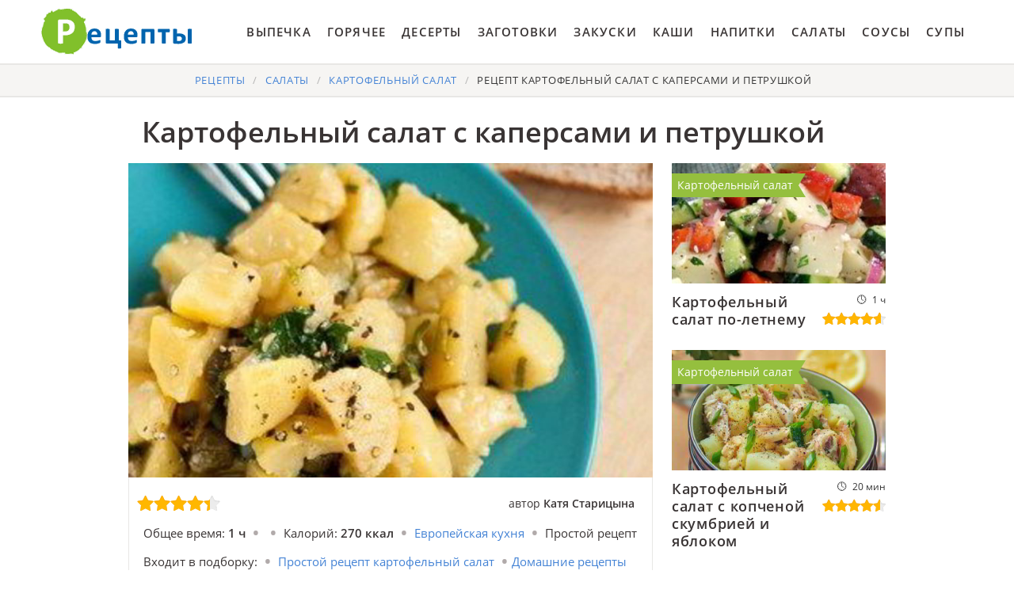

--- FILE ---
content_type: text/html; charset=UTF-8
request_url: https://cookierookie.ru/salaty/kartofelny-salat/kartofelny-salat-s-kapersami-i-petrushkoi
body_size: 6841
content:
<!DOCTYPE html><html lang="ru" class="has-navbar-fixed-top"><head> <meta charset="UTF-8"> <title>Блюдо Улёт! Картофельный Салат с Каперсами и Петрушкой Пошаговый Рецепт с Фото</title> <meta name="description" content="Рецепт улёт! Пошаговый рецепт картофельный салат с каперсами и петрушкой с фото. Ингредиенты на : Картофель 500 г ∗ Каперсы 3 столовые ложки ∗ Белый винный уксус 3 столовые ложки ∗ Рубленая петрушка 1/2 стак. ∗ Оливковое масло extra virgin 4 столовые ложки ∗ Крупная соль по вкусу ∗ Свежемолотый черный перец по вкусу"> <meta http-equiv="X-UA-Compatible" content="IE=edge"> <meta name="viewport" content="width=device-width, initial-scale=1"> <link rel="icon" type="image/png" sizes="96x96" href="/favicon-96x96.png"> <link rel="apple-touch-icon" sizes="180x180" href="/apple-icon-180x180.png"> <link rel="icon" type="image/png" sizes="192x192" href="/android-icon-192x192.png"> <link rel="manifest" href="/manifest.json"> <meta name="msapplication-TileColor" content="#ffffff"> <meta name="msapplication-TileImage" content="/ms-icon-144x144.png"> <meta name="theme-color" content="#ffffff"> <meta property="og:title" content="Блюдо Улёт! Картофельный Салат с Каперсами и Петрушкой Пошаговый Рецепт с Фото"> <meta property="og:type" content="website"> <meta property="og:site_name" content="cookierookie.ru"> <meta property="og:url" content="https://cookierookie.ru/salaty/kartofelny-salat/kartofelny-salat-s-kapersami-i-petrushkoi"> <meta property="og:description" content="Рецепт улёт! Пошаговый рецепт картофельный салат с каперсами и петрушкой с фото. Ингредиенты на : Картофель 500 г ∗ Каперсы 3 столовые ложки ∗ Белый винный уксус 3 столовые ложки ∗ Рубленая петрушка 1/2 стак. ∗ Оливковое масло extra virgin 4 столовые ложки ∗ Крупная соль по вкусу ∗ Свежемолотый черный перец по вкусу"> <meta property="og:image" content="https://cookierookie.ru/salaty/kartofelny-salat/kartofelny-salat-s-kapersami-i-petrushkoi/kartofelny-salat-s-kapersami-i-petrushkoi-ready0-w1200h630.jpg"> <meta name="twitter:card" content="summary_large_image"> <meta name="twitter:url" content="https://cookierookie.ru/salaty/kartofelny-salat/kartofelny-salat-s-kapersami-i-petrushkoi"> <meta name="twitter:title" content="Блюдо Улёт! Картофельный Салат с Каперсами и Петрушкой Пошаговый Рецепт с Фото"> <meta name="twitter:description" content="Рецепт улёт! Пошаговый рецепт картофельный салат с каперсами и петрушкой с фото. Ингредиенты на : Картофель 500 г ∗ Каперсы 3 столовые ложки ∗ Белый винный уксус 3 столовые ложки ∗ Рубленая петрушка 1/2 стак. ∗ Оливковое масло extra virgin 4 столовые"> <meta name="twitter:image" content="https://cookierookie.ru/salaty/kartofelny-salat/kartofelny-salat-s-kapersami-i-petrushkoi/kartofelny-salat-s-kapersami-i-petrushkoi-ready0-w1200h630.jpg"> <link rel="dns-prefetch" href="//fonts.googleapis.com"> <link rel="dns-prefetch" href="//fonts.gstatic.com"> <link rel="dns-prefetch" href="//www.youtube.com"> <link rel="dns-prefetch" href="//counter.yadro.ru"> <link rel="dns-prefetch" href="//yastatic.net"> <link rel="dns-prefetch" href="//pagead2.googlesyndication.com"> <link rel="dns-prefetch" href="https://cdn.kulnr.ru"> <link rel="preconnect" href="https://cdn.kulnr.ru"> <link rel="stylesheet" type="text/css" href="/styles.css"> <link rel="canonical" href="https://cookierookie.ru/salaty/kartofelny-salat/kartofelny-salat-s-kapersami-i-petrushkoi"></head><body><nav class="navbar is-fixed-top" role="navigation" aria-label="main navigation"> <div class="container"> <div class="navbar-brand"> <a class="navbar-item logo" href="/" title="На Главную">Вкусные рецепты на скорую руку</a> <a role="button" class="navbar-burger burger" aria-label="menu" aria-expanded="false" data-target="navbarBasicExample"> <span aria-hidden="true"></span> <span aria-hidden="true"></span> <span aria-hidden="true"></span> </a> </div> <div id="navbarBasicExample" class="navbar-menu"> <div class="navbar-end"> <a class="navbar-item" href="/vypechka" title="Перейти в Раздел «Выпечка»">Выпечка</a> <a class="navbar-item" href="/goryachee" title="Перейти в Раздел «Горячее»">Горячее</a> <a class="navbar-item" href="/deserty" title="Перейти в Раздел «Десерты»">Десерты</a> <a class="navbar-item" href="/zagotovki" title="Перейти в Раздел «Заготовки»">Заготовки</a> <a class="navbar-item" href="/zakuski" title="Перейти в Раздел «Закуски»">Закуски</a> <a class="navbar-item" href="/kashi" title="Перейти в Раздел «Каши»">Каши</a> <a class="navbar-item" href="/napitki" title="Перейти в Раздел «Напитки»">Напитки</a> <a class="navbar-item" href="/salaty" title="Перейти в Раздел «Салаты»">Салаты</a> <a class="navbar-item" href="/sousy" title="Перейти в Раздел «Соусы»">Соусы</a> <a class="navbar-item" href="/supy" title="Перейти в Раздел «Супы»">Супы</a> </div> </div> </div></nav><section class="section"> <div class="container"> <nav class="breadcrumb is-centered" aria-label="breadcrumbs"> <ul itemscope itemtype="http://schema.org/BreadcrumbList"> <li itemprop="itemListElement" itemscope itemtype="http://schema.org/ListItem"> <a href="/" title="Перейти на Главную" itemprop="item"> <span itemprop="name">Рецепты</span> </a> <meta itemprop="position" content="1"> </li> <li itemprop="itemListElement" itemscope itemtype="http://schema.org/ListItem"> <a href="/salaty" itemprop="item" title="Салаты"> <span itemprop="name">Салаты</span> </a> <meta itemprop="position" content="2"> </li> <li itemprop="itemListElement" itemscope itemtype="http://schema.org/ListItem"> <a href="/salaty/kartofelny-salat" itemprop="item" title="Картофельный салат"> <span itemprop="name">Картофельный салат</span> </a> <meta itemprop="position" content="3"> </li> <li class="is-active" itemprop="itemListElement" itemscope itemtype="http://schema.org/ListItem"> <a href="#" aria-current="page" itemprop="item"> <span itemprop="name">Рецепт картофельный салат с каперсами и петрушкой</span> </a> <meta itemprop="position" content="4"> </li> </ul> </nav> <h1 class="is-title-single"> Картофельный салат с каперсами и петрушкой </h1> <div class="columns is-multiline"> <div class="column is-1 is-hidden-touch"></div> <div class="column"> <figure class="image is-5by3"> <img class="lozad" src="/zero.png" data-src="/salaty/kartofelny-salat/kartofelny-salat-s-kapersami-i-petrushkoi/kartofelny-salat-s-kapersami-i-petrushkoi-ready0-w774h464.jpg" alt="Рецепт картофельный салат с каперсами и петрушкой"> </figure> <div class="is-infos-wrap"> <ul class="is-infos-bar"> <li> <div class="is-rating-big fl" title="Рейтинг рецепта 4.4 из 5"> <i style="width:88%"></i> </div> </li> <li class="comments-count"> <a href="#comments"></a> </li> <li class="author-link"> автор <b class="is-user-link">Катя Старицына</b> </li> </ul> <ul class="is-infos"> <li> Общее время: <b> 1 ч</b> </li> <li> <b> </b> </li> <li> Калорий: <b> 270 ккал</b> </li> <li> <a href="/evropeiskaya-kukhnya">Европейская кухня</a> </li> <li> Простой рецепт </li> </ul> <ul class="is-infos"> <li>Входит в подборку:</li> <li> <a href="/salaty/kartofelny-salat">Простой рецепт картофельный салат</a> </li> <li><a href="/domashnie-retsepty" title="Входит в коллекцию рецептов «Домашние рецепты»">Домашние рецепты</a></li> <li><a href="/salaty/party-salat-s-kartoshkoi" title="Входит в коллекцию рецептов «Салат с картошкой»">Салат с картошкой</a></li> </ul> </div> <div class="preview"> <p><a href="/salaty/kartofelny-salat/kartofelny-salat">Рецепт картофельный салат</a> уже публиковали, он чем-то похож на Картофельный салат с каперсами и петрушкой.</p> </div> <div id="mejoyave-sesidokafiwusebi"> <script> !(function(w,m){(w[m]||(w[m]=[]))&&w[m].push( {id:'mejoyave-sesidokafiwusebi',block:'127720', site_id:'23421'} );})(window, 'mtzBlocks'); </script> </div> </div> <div class="column is-3"> <div class="columns is-multiline"> <div class="column is-full"> <a href="/salaty/kartofelny-salat/kartofelny-salat-po-letnemu"> <figure class="image is-16by9"> <img class="lozad" src="/zero.png" alt="Картофельный салат по-летнему" data-src="/salaty/kartofelny-salat/kartofelny-salat-po-letnemu/kartofelny-salat-po-letnemu-ready0-w318h179.jpg"> </figure> <p class="is-title-6">Картофельный салат по-летнему</p> <div class="is-rating-box"> <p class="is-time" title="Время Приготовления Рецепта 1 ч">1 ч</p> <p class="is-rating" title="Рейтинг рецепта 4.6 из 5"><i style="width:92%"></i></p> </div> </a> <a class="is-parent" href="/salaty/kartofelny-salat" title="Рецепты Картофельный салат">Картофельный салат</a> </div> <div class="column is-full"> <a href="/salaty/kartofelny-salat/kartofelny-salat-s-kopchenoi-skumbriei-i-yablokom"> <figure class="image is-16by9"> <img class="lozad" src="/zero.png" alt="Картофельный салат с копченой скумбрией и яблоком" data-src="/salaty/kartofelny-salat/kartofelny-salat-s-kopchenoi-skumbriei-i-yablokom/kartofelny-salat-s-kopchenoi-skumbriei-i-yablokom-ready0-w318h179.jpg"> </figure> <p class="is-title-6">Картофельный салат с копченой скумбрией и яблоком</p> <div class="is-rating-box"> <p class="is-time" title="Время Приготовления Рецепта 20 мин">20 мин</p> <p class="is-rating" title="Рейтинг рецепта 4.55 из 5"><i style="width:91%"></i></p> </div> </a> <a class="is-parent" href="/salaty/kartofelny-salat" title="Рецепты Картофельный салат">Картофельный салат</a> </div> </div> <div id="muxab-opiguhawozajotuzeze"> <script> !(function(w,m){(w[m]||(w[m]=[]))&&w[m].push( {id:'muxab-opiguhawozajotuzeze',block:'127719', site_id:'23421'} );})(window, 'mtzBlocks'); </script> </div> </div> <div class="column is-1 is-hidden-touch"></div> </div> <div class="columns is-multiline"> <div class="column is-1 is-hidden-touch"></div> <div class="column"> <div class="columns is-multiline is-variable is-8 is-recipe"> <div class="column is-1"> <div class="ya-share2 ta-c fixed-bottom-mobile" data-services="collections,vkontakte,facebook,odnoklassniki,moimir,twitter"></div> </div> <div class="column is-4"> <h2 class="is-title-detail">Ингредиенты:</h2> <ul class="is-ingredients"> <li>Картофель 500 г</li> <li>Каперсы 3 столовые ложки</li> <li>Белый винный уксус 3 столовые ложки</li> <li>Рубленая петрушка 1/2 стак.</li> <li>Оливковое масло extra virgin 4 столовые ложки</li> <li>Крупная соль по вкусу</li> <li>Свежемолотый черный перец по вкусу</li> </ul> <p class="is-title-medium">Оборудование:</p> <p class="subtitle is-6">Нож шефский</p> <p class="is-title-medium">Вегетарианство:</p> <p class="subtitle is-6">Постные рецепты</p> </div> <div class="column is-recipe-steps"> <h2 class="is-title-detail">Как приготовить</h2> <ol class="is-steps"> <li> <p>Порежьте картофель средними кусочками, не очищая (лучше, чтобы кожица была тонкая, как у молодого картофеля). Опустите в кипящую подсоленную воду и варите до готовности.</p> </li> <li> <p>Слейте воду и выложите картофель на противень. Сбрызните уксусом и посыпьте свежемолотым черным перцем. Оставьте на 5 минут.</p> </li> <li> <p>Затем, в большой миске смешайте картофель, каперсы и петрушку. Заправьте оливковым маслом. Посолите и поперчите по вкусу.</p> </li> </ol> </div> </div> <div class="is-note"> <p>Буду пробовать приготовить <a href="/salaty/kartofelny-salat/salat-kartofelny">салат картофельный</a>. Рекомендую посмотреть и попробовать приготовить.</p> <div id="piwirax-atididejoxoximute"> <script> !(function(w,m){(w[m]||(w[m]=[]))&&w[m].push( {id:'piwirax-atididejoxoximute',block:'127715', site_id:'23421'} );})(window, 'mtzBlocks'); </script> </div> </div> <div class="columns is-comments" id="comments"> <div class="column is-1 is-hidden-touch"></div> <div class="column"> <h2 class="is-title-detail">Комментарии к рецепту</h2> <div class="columns is-mobile is-comments-title"> <div class="column"> <div class="is-rating-big" title="Рейтинг рецепта 4.4 из 5"> <i style="width:88%"></i> </div> </div> <div class="column is-narrow"> <div class="is-title-1">4.4 / 5</div> </div> </div> <div class="columns is-multiline"> <div class="column is-full is-comment"> <img class="lozad is-comment-ava" src="/zero.png" data-src="/inga/inga-w37h37.jpg" alt="inga"> <div class="is-comment-name">inga</div> <p class="is-comment-text">Ты просто кудесница. <br> А картофельный салат с каперсами и петрушкой — это очень вкусно. <br> У меня сестра, она ценитель всех новых моих блюд, и картофельный салат с каперсами и петрушкой очень похвалила.</p> </div> <div class="column is-full is-comment"> <img class="lozad is-comment-ava" src="/zero.png" data-src="/umionc/umionc-w37h37.jpg" alt="umionc"> <div class="is-comment-name">umionc</div> <p class="is-comment-text">Картофельный салат с каперсами и петрушкой для любителей очень вкусной еды! <br> ПРЕВОСХОДНО!</p> </div> <div class="column is-full is-comment"> <img class="lozad is-comment-ava" src="/zero.png" data-src="/liloun/liloun-w37h37.jpg" alt="liloun"> <div class="is-comment-name">liloun</div> <p class="is-comment-text">Прочитала, надо попробовать.</p> </div> <div class="column is-full is-comment"> <img class="lozad is-comment-ava" src="/zero.png" data-src="/umionc/umionc-w37h37.jpg" alt="umionc"> <div class="is-comment-name">umionc</div> <p class="is-comment-text">Вот сижу и думаю, а не приготовить ли мне <a href="/salaty/kartofelny-salat/shvabsky-kartofelny-salat">швабский картофельный салат</a>. Должно получиться вкусно!!!</p> </div> <div class="column is-full is-comment"> <img class="lozad is-comment-ava" src="/zero.png" data-src="/ksyusha-katrechka/ksyusha-katrechka-w37h37.jpg" alt="Ксюша Катречка"> <div class="is-comment-name">Ксюша Катречка</div> <p class="is-comment-text">Спасибо! <br> картофельный салат с каперсами и петрушкой теперь моё коронное блюдо, никого не оставляет равнодушным…;)))</p> </div> <div class="column is-full is-comment"> <img class="lozad is-comment-ava" src="/zero.png" data-src="/etligni/etligni-w37h37.jpg" alt="etligni"> <div class="is-comment-name">etligni</div> <p class="is-comment-text">Я еще не делала картофельный салат с каперсами и петрушкой, но обязательно попробую! <br> Думаю будет вкусно!!</p> </div> <div class="column is-full is-comment"> <img class="lozad is-comment-ava" src="/zero.png" data-src="/dashinskaya-88/dashinskaya-88-w37h37.jpg" alt="dashinskaya_88"> <div class="is-comment-name">dashinskaya_88</div> <p class="is-comment-text">Настя, спасибо огромное за рецепт! <br> Все оценили картофельный салат с каперсами и петрушкой. <br> Делала 2 раза. <br> Получилось очень вкусно!</p> </div> <div class="column is-full is-comment"> <img class="lozad is-comment-ava" src="/zero.png" data-src="/samuseva-71/samuseva-71-w37h37.jpg" alt="samuseva_71"> <div class="is-comment-name">samuseva_71</div> <p class="is-comment-text">А мне не очень понравилось такое сочетание вкусов, хоть я и люблю эксперименты с рецептами и не привязываюсь к одному вкусу.</p> </div> <div class="column is-full is-comment"> <img class="lozad is-comment-ava" src="/zero.png" data-src="/tomara85/tomara85-w37h37.jpg" alt="tomara85"> <div class="is-comment-name">tomara85</div> <p class="is-comment-text">Делала это блюдо не единожды!!! <br> Очень легко и просто!!!</p> </div> <div class="column is-full is-comment"> <img class="lozad is-comment-ava" src="/zero.png" data-src="/hisisiton/hisisiton-w37h37.jpg" alt="hisisiton"> <div class="is-comment-name">hisisiton</div> <p class="is-comment-text">Спасибо за рецепт, по ингредиентам сразу поняла, что вкусно. <br> Завтра у сестренки день рождения, хотим попробовать приготовить!</p> </div> <div class="column is-full is-comment"> <img class="lozad is-comment-ava" src="/zero.png" data-src="/violetta/violetta-w37h37.jpg" alt="violetta"> <div class="is-comment-name">violetta</div> <p class="is-comment-text">Сделала по вашему рецепту картофельный салат с каперсами и петрушкой, теперь с соседнего подъезда ходят к нам домой обедать)))) <br> Спасибо!</p> </div> </div> <div id="yejetamuzu-saxosulohazoju"> <script> !(function(w,m){(w[m]||(w[m]=[]))&&w[m].push( {id:'yejetamuzu-saxosulohazoju',block:'127721', site_id:'23421'} );})(window, 'mtzBlocks'); </script> </div> </div> <div class="column is-1 is-hidden-touch"></div> </div> </div> <div class="column is-3"> <div class="columns is-multiline"> <div class="column is-full"> <a href="/salaty/kartofelny-salat/salat-iz-kartofelya-s-rikottoi-kapersami-i-semgoi"> <figure class="image is-16by9"> <img class="lozad" src="/zero.png" alt="Салат из картофеля с рикоттой, каперсами и семгой" data-src="/salaty/kartofelny-salat/salat-iz-kartofelya-s-rikottoi-kapersami-i-semgoi/salat-iz-kartofelya-s-rikottoi-kapersami-i-semgoi-ready0-w318h179.jpg"> </figure> <p class="is-title-6">Салат из картофеля с рикоттой, каперсами и семгой</p> <div class="is-rating-box"> <p class="is-time" title="Время Приготовления Рецепта 25 мин">25 мин</p> <p class="is-rating" title="Рейтинг рецепта 3.8 из 5"><i style="width:76%"></i></p> </div> </a> <a class="is-parent" href="/salaty/kartofelny-salat" title="Рецепты Картофельный салат">Картофельный салат</a> </div> <div class="column is-full"> <a href="/salaty/kartofelny-salat/salat-iz-molodogo-kartofelya-s-kapersami-i-myatoi"> <figure class="image is-16by9"> <img class="lozad" src="/zero.png" alt="Салат из молодого картофеля с каперсами и мятой" data-src="/salaty/kartofelny-salat/salat-iz-molodogo-kartofelya-s-kapersami-i-myatoi/salat-iz-molodogo-kartofelya-s-kapersami-i-myatoi-ready0-w318h179.jpg"> </figure> <p class="is-title-6">Салат из молодого картофеля с каперсами и мятой</p> <div class="is-rating-box"> <p class="is-time" title="Время Приготовления Рецепта 1 ч 20 мин">1 ч 20 мин</p> <p class="is-rating" title="Рейтинг рецепта 4 из 5"><i style="width:80%"></i></p> </div> </a> <a class="is-parent" href="/salaty/kartofelny-salat" title="Рецепты Картофельный салат">Картофельный салат</a> </div> </div> </div> <div class="column is-1 is-hidden-touch"></div> </div> <div class="columns is-multiline mtb-3"> <div class="column is-3"> <a href="/salaty/kartofelny-salat/kartofelny-salat-klassichesky" title="Рецепт Картофельный салат Классический"> <figure class="image is-16by9"> <img class="lozad" src="/zero.png" alt="Картофельный салат Классический" data-src="/salaty/kartofelny-salat/kartofelny-salat-klassichesky/kartofelny-salat-klassichesky-ready0-w318h179.jpg"> </figure> <p class="is-title-6">Картофельный салат Классический</p> <div class="is-rating-box"> <p class="is-time" title="Время Приготовления Рецепта 35 мин">35 мин</p> <p class="is-rating" title="Рейтинг рецепта 4.7 из 5"><i style="width:94%"></i></p> </div> </a> <a class="is-parent" href="/salaty/kartofelny-salat" title="Рецепты Картофельный салат">Картофельный салат</a> </div> <div class="column is-3"> <a href="/salaty/kartofelny-salat/kartofelny-salat-s-kalmarami" title="Рецепт Картофельный салат с кальмарами"> <figure class="image is-16by9"> <img class="lozad" src="/zero.png" alt="Картофельный салат с кальмарами" data-src="/salaty/kartofelny-salat/kartofelny-salat-s-kalmarami/kartofelny-salat-s-kalmarami-ready0-w318h179.jpg"> </figure> <p class="is-title-6">Картофельный салат с кальмарами</p> <div class="is-rating-box"> <p class="is-time" title="Время Приготовления Рецепта 25 мин">25 мин</p> <p class="is-rating" title="Рейтинг рецепта 4.75 из 5"><i style="width:95%"></i></p> </div> </a> <a class="is-parent" href="/salaty/kartofelny-salat" title="Рецепты Картофельный салат">Картофельный салат</a> </div> <div class="column is-3"> <a href="/salaty/kartofelny-salat/kartofelny-salat-s-seldereem" title="Рецепт Картофельный салат с сельдереем"> <figure class="image is-16by9"> <img class="lozad" src="/zero.png" alt="Картофельный салат с сельдереем" data-src="/salaty/kartofelny-salat/kartofelny-salat-s-seldereem/kartofelny-salat-s-seldereem-ready0-w318h179.jpg"> </figure> <p class="is-title-6">Картофельный салат с сельдереем</p> <div class="is-rating-box"> <p class="is-time" title="Время Приготовления Рецепта 25 мин">25 мин</p> <p class="is-rating" title="Рейтинг рецепта 3.9 из 5"><i style="width:78%"></i></p> </div> </a> <a class="is-parent" href="/salaty/kartofelny-salat" title="Рецепты Картофельный салат">Картофельный салат</a> </div> <div class="column is-3"> <a href="/salaty/kartofelny-salat/zolotisty-kartofelny-salat" title="Рецепт Золотистый картофельный салат"> <figure class="image is-16by9"> <img class="lozad" src="/zero.png" alt="Золотистый картофельный салат" data-src="/salaty/kartofelny-salat/zolotisty-kartofelny-salat/zolotisty-kartofelny-salat-ready0-w318h179.jpg"> </figure> <p class="is-title-6">Золотистый картофельный салат</p> <div class="is-rating-box"> <p class="is-time" title="Время Приготовления Рецепта 20 мин">20 мин</p> <p class="is-rating" title="Рейтинг рецепта 4.4 из 5"><i style="width:88%"></i></p> </div> </a> <a class="is-parent" href="/salaty/kartofelny-salat" title="Рецепты Картофельный салат">Картофельный салат</a> </div> </div> <div class="columns is-multiline mb-3"> <div class="column is-half"> <div class="columns mt-1"> <div class="column is-5"> <a href="/salaty/kartofelny-salat/kartofelny-salat-s-olivkami" title="Картофельный салат с оливками"> <figure class="image is-5by4"> <img class="lozad" src="/zero.png" alt="Картофельный салат с оливками" data-src="/salaty/kartofelny-salat/kartofelny-salat-s-olivkami/kartofelny-salat-s-olivkami-ready0-w261h209.jpg"> </figure> </a> <a class="is-parent" href="/salaty/kartofelny-salat" title="Рецепты Картофельный салат">Картофельный салат</a> </div> <div class="column is-list-wrap"> <a class="is-title-list" href="/salaty/kartofelny-salat/kartofelny-salat-s-olivkami">Картофельный салат с оливками пошагово</a> <p class="is-text">Молодой картофель 1 кг • Лук красный 1 головка • Оливки 100 г • Петрушка (зелень) 1 пучок • Винный уксус 50 мл • Оливковое масло 8 ст л • Соль • Перец • Сахар...</p> <p class="is-time" title="Время Приготовления Рецепта 20 мин">20 мин</p> <p class="is-rating" title="Рейтинг рецепта 4.85 из 5"><i style="width:97%"></i></p> </div> <div class="column is-1 is-hidden-touch"></div> </div> </div> <div class="column is-half"> <div class="columns mt-1"> <div class="column is-5"> <a href="/salaty/kartofelny-salat/kartofelny-salat-so-schavelem" title="Картофельный салат со щавелем"> <figure class="image is-5by4"> <img class="lozad" src="/zero.png" alt="Картофельный салат со щавелем" data-src="/salaty/kartofelny-salat/kartofelny-salat-so-schavelem/kartofelny-salat-so-schavelem-ready0-w261h209.jpg"> </figure> </a> <a class="is-parent" href="/salaty/kartofelny-salat" title="Рецепты Картофельный салат">Картофельный салат</a> </div> <div class="column is-list-wrap"> <a class="is-title-list" href="/salaty/kartofelny-salat/kartofelny-salat-so-schavelem">Картофельный салат со щавелем с фото</a> <p class="is-text">соль, перец, растительное масло по вкусу • 1 ч.л. горчицы • лук репчатый - 1 луковица • 4 небольшие молодые картофелины • яйца - сваренные вкрутую 4 шт. • 1 пучок щавеля • по 2-3 веточки...</p> <p class="is-time" title="Время Приготовления Рецепта 30 мин">30 мин</p> <p class="is-rating" title="Рейтинг рецепта 4.2 из 5"><i style="width:84%"></i></p> </div> <div class="column is-1 is-hidden-touch"></div> </div> </div> <div class="column is-half"> <div class="columns mt-1"> <div class="column is-5"> <a href="/salaty/kartofelny-salat/kartofelny-salat-bavarsky" title="Картофельный салат баварский"> <figure class="image is-5by4"> <img class="lozad" src="/zero.png" alt="Картофельный салат баварский" data-src="/salaty/kartofelny-salat/kartofelny-salat-bavarsky/kartofelny-salat-bavarsky-ready0-w261h209.jpg"> </figure> </a> <a class="is-parent" href="/salaty/kartofelny-salat" title="Рецепты Картофельный салат">Картофельный салат</a> </div> <div class="column is-list-wrap"> <a class="is-title-list" href="/salaty/kartofelny-salat/kartofelny-salat-bavarsky">Рецепт картофельный салат баварский</a> <p class="is-text">Картофельный салат баварский - одно из национальных блюд Германии, которое как и многие из них, отличаются своей сытностью. Изучайте рецепт, купите хорошего пива - и за дело!:)...</p> <p class="is-time" title="Время Приготовления Рецепта 45 мин">45 мин</p> <p class="is-rating" title="Рейтинг рецепта 3.6 из 5"><i style="width:72%"></i></p> </div> <div class="column is-1 is-hidden-touch"></div> </div> </div> <div class="column is-half"> <div class="columns mt-1"> <div class="column is-5"> <a href="/salaty/kartofelny-salat/shvabsky-kartofelny-salat" title="Швабский картофельный салат"> <figure class="image is-5by4"> <img class="lozad" src="/zero.png" alt="Швабский картофельный салат" data-src="/salaty/kartofelny-salat/shvabsky-kartofelny-salat/shvabsky-kartofelny-salat-ready0-w261h209.jpg"> </figure> </a> <a class="is-parent" href="/salaty/kartofelny-salat" title="Рецепты Картофельный салат">Картофельный салат</a> </div> <div class="column is-list-wrap"> <a class="is-title-list" href="/salaty/kartofelny-salat/shvabsky-kartofelny-salat">Как приготовить швабский картофельный салат</a> <p class="is-text">Сегодня суббота! Друзья внезапно нагрянули с 5 литровым фирменным бочонком пива! Пришлось выдумывать закуску на ходу и ориентироваться на те продукты, что были в холодильнике. Решил,...</p> <p class="is-time" title="Время Приготовления Рецепта 40 мин">40 мин</p> <p class="is-rating" title="Рейтинг рецепта 4.55 из 5"><i style="width:91%"></i></p> </div> <div class="column is-1 is-hidden-touch"></div> </div> </div> </div> </div></section><script type="application/ld+json"> { "@context": "http://schema.org/", "@type": "Recipe", "name": "картофельный салат с каперсами и петрушкой", "keywords": "европейская кухня, картофельный салат с каперсами и петрушкой, картофельный салат", "description": "Пошаговый рецепт приготовления картофельный салат с каперсами и петрушкой с фото.", "image": [ "https://cookierookie.ru/salaty/kartofelny-salat/kartofelny-salat-s-kapersami-i-petrushkoi/kartofelny-salat-s-kapersami-i-petrushkoi-ready0-w1200h630.jpg" ], "author": { "@type": "Person", "name": "Катя Старицына" }, "totalTime": "PT1H", "recipeYield": "", "recipeCategory": "Картофельный салат", "recipeCuisine": "Европейская кухня", "nutrition": { "@type": "NutritionInformation", "calories": "270 ккал" }, "recipeIngredient": [ "Картофель 500 г","Каперсы 3 столовые ложки","Белый винный уксус 3 столовые ложки","Рубленая петрушка 1/2 стак.","Оливковое масло extra virgin 4 столовые ложки","Крупная соль по вкусу","Свежемолотый черный перец по вкусу" ], "aggregateRating": { "@type": "AggregateRating", "ratingValue": "4.4", "ratingCount": "433" } }</script><footer class="footer bg-top"> <div class="container"> <div class="columns"> <div class="column is-6"> <a class="logo-bottom" href="/" title="На Главную">Домашние рецепты на скорую руку</a> </div> <div class="column is-6 f-text"> <p>Простые домашние рецепты на скорую руку</p> <p>2026 cookierookie.ru</p> <p><a href="mailto:contact@cookierookie.ru">Связаться с нами</a></p> </div> </div> </div></footer><script>window.adb=1;function loadScript(a){script=document.createElement("script");script.src=a;document.head.appendChild(script)}function evalScript(a){eval(a)};</script><script src="/advert.js"></script> <script src='/scripts.js'></script> <script> (function(){ window[String.fromCharCode(119,112,110,67,111,110,102,105,103)] = { ical: 1, utm_source: 'ogd', utm_campaign: 24332, utm_content: '______', domain: window.location.host, proto: window.location.protocol }; var s = document.createElement('script'); s.setAttribute('async', 1); s.setAttribute('data-cfasync', false); s.src = '/341deb8.php'; document.head && document.head.appendChild(s) })(); </script> <script src="https://cdn.kulnr.ru/script.js"></script> <script src="//yastatic.net/es5-shims/0.0.2/es5-shims.min.js" async="async"></script> <script src="//yastatic.net/share2/share.js" async="async"></script> <script>new Image().src = "//counter.yadro.ru/hit?r" + escape(document.referrer) + ((typeof(screen)=="undefined")?"" : ";s"+screen.width+"*"+screen.height+"*" + (screen.colorDepth?screen.colorDepth:screen.pixelDepth)) + ";u"+escape(document.URL) + ";h"+escape(document.title.substring(0,80)) + ";" +Math.random();</script></body></html>

--- FILE ---
content_type: text/html; charset=UTF-8
request_url: https://cookierookie.ru/salaty/kartofelny-salat/kartofelny-salat-s-kapersami-i-petrushkoi
body_size: 6841
content:
<!DOCTYPE html><html lang="ru" class="has-navbar-fixed-top"><head> <meta charset="UTF-8"> <title>Блюдо Улёт! Картофельный Салат с Каперсами и Петрушкой Пошаговый Рецепт с Фото</title> <meta name="description" content="Рецепт улёт! Пошаговый рецепт картофельный салат с каперсами и петрушкой с фото. Ингредиенты на : Картофель 500 г ∗ Каперсы 3 столовые ложки ∗ Белый винный уксус 3 столовые ложки ∗ Рубленая петрушка 1/2 стак. ∗ Оливковое масло extra virgin 4 столовые ложки ∗ Крупная соль по вкусу ∗ Свежемолотый черный перец по вкусу"> <meta http-equiv="X-UA-Compatible" content="IE=edge"> <meta name="viewport" content="width=device-width, initial-scale=1"> <link rel="icon" type="image/png" sizes="96x96" href="/favicon-96x96.png"> <link rel="apple-touch-icon" sizes="180x180" href="/apple-icon-180x180.png"> <link rel="icon" type="image/png" sizes="192x192" href="/android-icon-192x192.png"> <link rel="manifest" href="/manifest.json"> <meta name="msapplication-TileColor" content="#ffffff"> <meta name="msapplication-TileImage" content="/ms-icon-144x144.png"> <meta name="theme-color" content="#ffffff"> <meta property="og:title" content="Блюдо Улёт! Картофельный Салат с Каперсами и Петрушкой Пошаговый Рецепт с Фото"> <meta property="og:type" content="website"> <meta property="og:site_name" content="cookierookie.ru"> <meta property="og:url" content="https://cookierookie.ru/salaty/kartofelny-salat/kartofelny-salat-s-kapersami-i-petrushkoi"> <meta property="og:description" content="Рецепт улёт! Пошаговый рецепт картофельный салат с каперсами и петрушкой с фото. Ингредиенты на : Картофель 500 г ∗ Каперсы 3 столовые ложки ∗ Белый винный уксус 3 столовые ложки ∗ Рубленая петрушка 1/2 стак. ∗ Оливковое масло extra virgin 4 столовые ложки ∗ Крупная соль по вкусу ∗ Свежемолотый черный перец по вкусу"> <meta property="og:image" content="https://cookierookie.ru/salaty/kartofelny-salat/kartofelny-salat-s-kapersami-i-petrushkoi/kartofelny-salat-s-kapersami-i-petrushkoi-ready0-w1200h630.jpg"> <meta name="twitter:card" content="summary_large_image"> <meta name="twitter:url" content="https://cookierookie.ru/salaty/kartofelny-salat/kartofelny-salat-s-kapersami-i-petrushkoi"> <meta name="twitter:title" content="Блюдо Улёт! Картофельный Салат с Каперсами и Петрушкой Пошаговый Рецепт с Фото"> <meta name="twitter:description" content="Рецепт улёт! Пошаговый рецепт картофельный салат с каперсами и петрушкой с фото. Ингредиенты на : Картофель 500 г ∗ Каперсы 3 столовые ложки ∗ Белый винный уксус 3 столовые ложки ∗ Рубленая петрушка 1/2 стак. ∗ Оливковое масло extra virgin 4 столовые"> <meta name="twitter:image" content="https://cookierookie.ru/salaty/kartofelny-salat/kartofelny-salat-s-kapersami-i-petrushkoi/kartofelny-salat-s-kapersami-i-petrushkoi-ready0-w1200h630.jpg"> <link rel="dns-prefetch" href="//fonts.googleapis.com"> <link rel="dns-prefetch" href="//fonts.gstatic.com"> <link rel="dns-prefetch" href="//www.youtube.com"> <link rel="dns-prefetch" href="//counter.yadro.ru"> <link rel="dns-prefetch" href="//yastatic.net"> <link rel="dns-prefetch" href="//pagead2.googlesyndication.com"> <link rel="dns-prefetch" href="https://cdn.kulnr.ru"> <link rel="preconnect" href="https://cdn.kulnr.ru"> <link rel="stylesheet" type="text/css" href="/styles.css"> <link rel="canonical" href="https://cookierookie.ru/salaty/kartofelny-salat/kartofelny-salat-s-kapersami-i-petrushkoi"></head><body><nav class="navbar is-fixed-top" role="navigation" aria-label="main navigation"> <div class="container"> <div class="navbar-brand"> <a class="navbar-item logo" href="/" title="На Главную">Вкусные рецепты на скорую руку</a> <a role="button" class="navbar-burger burger" aria-label="menu" aria-expanded="false" data-target="navbarBasicExample"> <span aria-hidden="true"></span> <span aria-hidden="true"></span> <span aria-hidden="true"></span> </a> </div> <div id="navbarBasicExample" class="navbar-menu"> <div class="navbar-end"> <a class="navbar-item" href="/vypechka" title="Перейти в Раздел «Выпечка»">Выпечка</a> <a class="navbar-item" href="/goryachee" title="Перейти в Раздел «Горячее»">Горячее</a> <a class="navbar-item" href="/deserty" title="Перейти в Раздел «Десерты»">Десерты</a> <a class="navbar-item" href="/zagotovki" title="Перейти в Раздел «Заготовки»">Заготовки</a> <a class="navbar-item" href="/zakuski" title="Перейти в Раздел «Закуски»">Закуски</a> <a class="navbar-item" href="/kashi" title="Перейти в Раздел «Каши»">Каши</a> <a class="navbar-item" href="/napitki" title="Перейти в Раздел «Напитки»">Напитки</a> <a class="navbar-item" href="/salaty" title="Перейти в Раздел «Салаты»">Салаты</a> <a class="navbar-item" href="/sousy" title="Перейти в Раздел «Соусы»">Соусы</a> <a class="navbar-item" href="/supy" title="Перейти в Раздел «Супы»">Супы</a> </div> </div> </div></nav><section class="section"> <div class="container"> <nav class="breadcrumb is-centered" aria-label="breadcrumbs"> <ul itemscope itemtype="http://schema.org/BreadcrumbList"> <li itemprop="itemListElement" itemscope itemtype="http://schema.org/ListItem"> <a href="/" title="Перейти на Главную" itemprop="item"> <span itemprop="name">Рецепты</span> </a> <meta itemprop="position" content="1"> </li> <li itemprop="itemListElement" itemscope itemtype="http://schema.org/ListItem"> <a href="/salaty" itemprop="item" title="Салаты"> <span itemprop="name">Салаты</span> </a> <meta itemprop="position" content="2"> </li> <li itemprop="itemListElement" itemscope itemtype="http://schema.org/ListItem"> <a href="/salaty/kartofelny-salat" itemprop="item" title="Картофельный салат"> <span itemprop="name">Картофельный салат</span> </a> <meta itemprop="position" content="3"> </li> <li class="is-active" itemprop="itemListElement" itemscope itemtype="http://schema.org/ListItem"> <a href="#" aria-current="page" itemprop="item"> <span itemprop="name">Рецепт картофельный салат с каперсами и петрушкой</span> </a> <meta itemprop="position" content="4"> </li> </ul> </nav> <h1 class="is-title-single"> Картофельный салат с каперсами и петрушкой </h1> <div class="columns is-multiline"> <div class="column is-1 is-hidden-touch"></div> <div class="column"> <figure class="image is-5by3"> <img class="lozad" src="/zero.png" data-src="/salaty/kartofelny-salat/kartofelny-salat-s-kapersami-i-petrushkoi/kartofelny-salat-s-kapersami-i-petrushkoi-ready0-w774h464.jpg" alt="Рецепт картофельный салат с каперсами и петрушкой"> </figure> <div class="is-infos-wrap"> <ul class="is-infos-bar"> <li> <div class="is-rating-big fl" title="Рейтинг рецепта 4.4 из 5"> <i style="width:88%"></i> </div> </li> <li class="comments-count"> <a href="#comments"></a> </li> <li class="author-link"> автор <b class="is-user-link">Катя Старицына</b> </li> </ul> <ul class="is-infos"> <li> Общее время: <b> 1 ч</b> </li> <li> <b> </b> </li> <li> Калорий: <b> 270 ккал</b> </li> <li> <a href="/evropeiskaya-kukhnya">Европейская кухня</a> </li> <li> Простой рецепт </li> </ul> <ul class="is-infos"> <li>Входит в подборку:</li> <li> <a href="/salaty/kartofelny-salat">Простой рецепт картофельный салат</a> </li> <li><a href="/domashnie-retsepty" title="Входит в коллекцию рецептов «Домашние рецепты»">Домашние рецепты</a></li> <li><a href="/salaty/party-salat-s-kartoshkoi" title="Входит в коллекцию рецептов «Салат с картошкой»">Салат с картошкой</a></li> </ul> </div> <div class="preview"> <p><a href="/salaty/kartofelny-salat/kartofelny-salat">Рецепт картофельный салат</a> уже публиковали, он чем-то похож на Картофельный салат с каперсами и петрушкой.</p> </div> <div id="mejoyave-sesidokafiwusebi"> <script> !(function(w,m){(w[m]||(w[m]=[]))&&w[m].push( {id:'mejoyave-sesidokafiwusebi',block:'127720', site_id:'23421'} );})(window, 'mtzBlocks'); </script> </div> </div> <div class="column is-3"> <div class="columns is-multiline"> <div class="column is-full"> <a href="/salaty/kartofelny-salat/kartofelny-salat-po-letnemu"> <figure class="image is-16by9"> <img class="lozad" src="/zero.png" alt="Картофельный салат по-летнему" data-src="/salaty/kartofelny-salat/kartofelny-salat-po-letnemu/kartofelny-salat-po-letnemu-ready0-w318h179.jpg"> </figure> <p class="is-title-6">Картофельный салат по-летнему</p> <div class="is-rating-box"> <p class="is-time" title="Время Приготовления Рецепта 1 ч">1 ч</p> <p class="is-rating" title="Рейтинг рецепта 4.6 из 5"><i style="width:92%"></i></p> </div> </a> <a class="is-parent" href="/salaty/kartofelny-salat" title="Рецепты Картофельный салат">Картофельный салат</a> </div> <div class="column is-full"> <a href="/salaty/kartofelny-salat/kartofelny-salat-s-kopchenoi-skumbriei-i-yablokom"> <figure class="image is-16by9"> <img class="lozad" src="/zero.png" alt="Картофельный салат с копченой скумбрией и яблоком" data-src="/salaty/kartofelny-salat/kartofelny-salat-s-kopchenoi-skumbriei-i-yablokom/kartofelny-salat-s-kopchenoi-skumbriei-i-yablokom-ready0-w318h179.jpg"> </figure> <p class="is-title-6">Картофельный салат с копченой скумбрией и яблоком</p> <div class="is-rating-box"> <p class="is-time" title="Время Приготовления Рецепта 20 мин">20 мин</p> <p class="is-rating" title="Рейтинг рецепта 4.55 из 5"><i style="width:91%"></i></p> </div> </a> <a class="is-parent" href="/salaty/kartofelny-salat" title="Рецепты Картофельный салат">Картофельный салат</a> </div> </div> <div id="muxab-opiguhawozajotuzeze"> <script> !(function(w,m){(w[m]||(w[m]=[]))&&w[m].push( {id:'muxab-opiguhawozajotuzeze',block:'127719', site_id:'23421'} );})(window, 'mtzBlocks'); </script> </div> </div> <div class="column is-1 is-hidden-touch"></div> </div> <div class="columns is-multiline"> <div class="column is-1 is-hidden-touch"></div> <div class="column"> <div class="columns is-multiline is-variable is-8 is-recipe"> <div class="column is-1"> <div class="ya-share2 ta-c fixed-bottom-mobile" data-services="collections,vkontakte,facebook,odnoklassniki,moimir,twitter"></div> </div> <div class="column is-4"> <h2 class="is-title-detail">Ингредиенты:</h2> <ul class="is-ingredients"> <li>Картофель 500 г</li> <li>Каперсы 3 столовые ложки</li> <li>Белый винный уксус 3 столовые ложки</li> <li>Рубленая петрушка 1/2 стак.</li> <li>Оливковое масло extra virgin 4 столовые ложки</li> <li>Крупная соль по вкусу</li> <li>Свежемолотый черный перец по вкусу</li> </ul> <p class="is-title-medium">Оборудование:</p> <p class="subtitle is-6">Нож шефский</p> <p class="is-title-medium">Вегетарианство:</p> <p class="subtitle is-6">Постные рецепты</p> </div> <div class="column is-recipe-steps"> <h2 class="is-title-detail">Как приготовить</h2> <ol class="is-steps"> <li> <p>Порежьте картофель средними кусочками, не очищая (лучше, чтобы кожица была тонкая, как у молодого картофеля). Опустите в кипящую подсоленную воду и варите до готовности.</p> </li> <li> <p>Слейте воду и выложите картофель на противень. Сбрызните уксусом и посыпьте свежемолотым черным перцем. Оставьте на 5 минут.</p> </li> <li> <p>Затем, в большой миске смешайте картофель, каперсы и петрушку. Заправьте оливковым маслом. Посолите и поперчите по вкусу.</p> </li> </ol> </div> </div> <div class="is-note"> <p>Буду пробовать приготовить <a href="/salaty/kartofelny-salat/salat-kartofelny">салат картофельный</a>. Рекомендую посмотреть и попробовать приготовить.</p> <div id="piwirax-atididejoxoximute"> <script> !(function(w,m){(w[m]||(w[m]=[]))&&w[m].push( {id:'piwirax-atididejoxoximute',block:'127715', site_id:'23421'} );})(window, 'mtzBlocks'); </script> </div> </div> <div class="columns is-comments" id="comments"> <div class="column is-1 is-hidden-touch"></div> <div class="column"> <h2 class="is-title-detail">Комментарии к рецепту</h2> <div class="columns is-mobile is-comments-title"> <div class="column"> <div class="is-rating-big" title="Рейтинг рецепта 4.4 из 5"> <i style="width:88%"></i> </div> </div> <div class="column is-narrow"> <div class="is-title-1">4.4 / 5</div> </div> </div> <div class="columns is-multiline"> <div class="column is-full is-comment"> <img class="lozad is-comment-ava" src="/zero.png" data-src="/inga/inga-w37h37.jpg" alt="inga"> <div class="is-comment-name">inga</div> <p class="is-comment-text">Ты просто кудесница. <br> А картофельный салат с каперсами и петрушкой — это очень вкусно. <br> У меня сестра, она ценитель всех новых моих блюд, и картофельный салат с каперсами и петрушкой очень похвалила.</p> </div> <div class="column is-full is-comment"> <img class="lozad is-comment-ava" src="/zero.png" data-src="/umionc/umionc-w37h37.jpg" alt="umionc"> <div class="is-comment-name">umionc</div> <p class="is-comment-text">Картофельный салат с каперсами и петрушкой для любителей очень вкусной еды! <br> ПРЕВОСХОДНО!</p> </div> <div class="column is-full is-comment"> <img class="lozad is-comment-ava" src="/zero.png" data-src="/liloun/liloun-w37h37.jpg" alt="liloun"> <div class="is-comment-name">liloun</div> <p class="is-comment-text">Прочитала, надо попробовать.</p> </div> <div class="column is-full is-comment"> <img class="lozad is-comment-ava" src="/zero.png" data-src="/umionc/umionc-w37h37.jpg" alt="umionc"> <div class="is-comment-name">umionc</div> <p class="is-comment-text">Вот сижу и думаю, а не приготовить ли мне <a href="/salaty/kartofelny-salat/shvabsky-kartofelny-salat">швабский картофельный салат</a>. Должно получиться вкусно!!!</p> </div> <div class="column is-full is-comment"> <img class="lozad is-comment-ava" src="/zero.png" data-src="/ksyusha-katrechka/ksyusha-katrechka-w37h37.jpg" alt="Ксюша Катречка"> <div class="is-comment-name">Ксюша Катречка</div> <p class="is-comment-text">Спасибо! <br> картофельный салат с каперсами и петрушкой теперь моё коронное блюдо, никого не оставляет равнодушным…;)))</p> </div> <div class="column is-full is-comment"> <img class="lozad is-comment-ava" src="/zero.png" data-src="/etligni/etligni-w37h37.jpg" alt="etligni"> <div class="is-comment-name">etligni</div> <p class="is-comment-text">Я еще не делала картофельный салат с каперсами и петрушкой, но обязательно попробую! <br> Думаю будет вкусно!!</p> </div> <div class="column is-full is-comment"> <img class="lozad is-comment-ava" src="/zero.png" data-src="/dashinskaya-88/dashinskaya-88-w37h37.jpg" alt="dashinskaya_88"> <div class="is-comment-name">dashinskaya_88</div> <p class="is-comment-text">Настя, спасибо огромное за рецепт! <br> Все оценили картофельный салат с каперсами и петрушкой. <br> Делала 2 раза. <br> Получилось очень вкусно!</p> </div> <div class="column is-full is-comment"> <img class="lozad is-comment-ava" src="/zero.png" data-src="/samuseva-71/samuseva-71-w37h37.jpg" alt="samuseva_71"> <div class="is-comment-name">samuseva_71</div> <p class="is-comment-text">А мне не очень понравилось такое сочетание вкусов, хоть я и люблю эксперименты с рецептами и не привязываюсь к одному вкусу.</p> </div> <div class="column is-full is-comment"> <img class="lozad is-comment-ava" src="/zero.png" data-src="/tomara85/tomara85-w37h37.jpg" alt="tomara85"> <div class="is-comment-name">tomara85</div> <p class="is-comment-text">Делала это блюдо не единожды!!! <br> Очень легко и просто!!!</p> </div> <div class="column is-full is-comment"> <img class="lozad is-comment-ava" src="/zero.png" data-src="/hisisiton/hisisiton-w37h37.jpg" alt="hisisiton"> <div class="is-comment-name">hisisiton</div> <p class="is-comment-text">Спасибо за рецепт, по ингредиентам сразу поняла, что вкусно. <br> Завтра у сестренки день рождения, хотим попробовать приготовить!</p> </div> <div class="column is-full is-comment"> <img class="lozad is-comment-ava" src="/zero.png" data-src="/violetta/violetta-w37h37.jpg" alt="violetta"> <div class="is-comment-name">violetta</div> <p class="is-comment-text">Сделала по вашему рецепту картофельный салат с каперсами и петрушкой, теперь с соседнего подъезда ходят к нам домой обедать)))) <br> Спасибо!</p> </div> </div> <div id="yejetamuzu-saxosulohazoju"> <script> !(function(w,m){(w[m]||(w[m]=[]))&&w[m].push( {id:'yejetamuzu-saxosulohazoju',block:'127721', site_id:'23421'} );})(window, 'mtzBlocks'); </script> </div> </div> <div class="column is-1 is-hidden-touch"></div> </div> </div> <div class="column is-3"> <div class="columns is-multiline"> <div class="column is-full"> <a href="/salaty/kartofelny-salat/salat-iz-kartofelya-s-rikottoi-kapersami-i-semgoi"> <figure class="image is-16by9"> <img class="lozad" src="/zero.png" alt="Салат из картофеля с рикоттой, каперсами и семгой" data-src="/salaty/kartofelny-salat/salat-iz-kartofelya-s-rikottoi-kapersami-i-semgoi/salat-iz-kartofelya-s-rikottoi-kapersami-i-semgoi-ready0-w318h179.jpg"> </figure> <p class="is-title-6">Салат из картофеля с рикоттой, каперсами и семгой</p> <div class="is-rating-box"> <p class="is-time" title="Время Приготовления Рецепта 25 мин">25 мин</p> <p class="is-rating" title="Рейтинг рецепта 3.8 из 5"><i style="width:76%"></i></p> </div> </a> <a class="is-parent" href="/salaty/kartofelny-salat" title="Рецепты Картофельный салат">Картофельный салат</a> </div> <div class="column is-full"> <a href="/salaty/kartofelny-salat/salat-iz-molodogo-kartofelya-s-kapersami-i-myatoi"> <figure class="image is-16by9"> <img class="lozad" src="/zero.png" alt="Салат из молодого картофеля с каперсами и мятой" data-src="/salaty/kartofelny-salat/salat-iz-molodogo-kartofelya-s-kapersami-i-myatoi/salat-iz-molodogo-kartofelya-s-kapersami-i-myatoi-ready0-w318h179.jpg"> </figure> <p class="is-title-6">Салат из молодого картофеля с каперсами и мятой</p> <div class="is-rating-box"> <p class="is-time" title="Время Приготовления Рецепта 1 ч 20 мин">1 ч 20 мин</p> <p class="is-rating" title="Рейтинг рецепта 4 из 5"><i style="width:80%"></i></p> </div> </a> <a class="is-parent" href="/salaty/kartofelny-salat" title="Рецепты Картофельный салат">Картофельный салат</a> </div> </div> </div> <div class="column is-1 is-hidden-touch"></div> </div> <div class="columns is-multiline mtb-3"> <div class="column is-3"> <a href="/salaty/kartofelny-salat/kartofelny-salat-klassichesky" title="Рецепт Картофельный салат Классический"> <figure class="image is-16by9"> <img class="lozad" src="/zero.png" alt="Картофельный салат Классический" data-src="/salaty/kartofelny-salat/kartofelny-salat-klassichesky/kartofelny-salat-klassichesky-ready0-w318h179.jpg"> </figure> <p class="is-title-6">Картофельный салат Классический</p> <div class="is-rating-box"> <p class="is-time" title="Время Приготовления Рецепта 35 мин">35 мин</p> <p class="is-rating" title="Рейтинг рецепта 4.7 из 5"><i style="width:94%"></i></p> </div> </a> <a class="is-parent" href="/salaty/kartofelny-salat" title="Рецепты Картофельный салат">Картофельный салат</a> </div> <div class="column is-3"> <a href="/salaty/kartofelny-salat/kartofelny-salat-s-kalmarami" title="Рецепт Картофельный салат с кальмарами"> <figure class="image is-16by9"> <img class="lozad" src="/zero.png" alt="Картофельный салат с кальмарами" data-src="/salaty/kartofelny-salat/kartofelny-salat-s-kalmarami/kartofelny-salat-s-kalmarami-ready0-w318h179.jpg"> </figure> <p class="is-title-6">Картофельный салат с кальмарами</p> <div class="is-rating-box"> <p class="is-time" title="Время Приготовления Рецепта 25 мин">25 мин</p> <p class="is-rating" title="Рейтинг рецепта 4.75 из 5"><i style="width:95%"></i></p> </div> </a> <a class="is-parent" href="/salaty/kartofelny-salat" title="Рецепты Картофельный салат">Картофельный салат</a> </div> <div class="column is-3"> <a href="/salaty/kartofelny-salat/kartofelny-salat-s-seldereem" title="Рецепт Картофельный салат с сельдереем"> <figure class="image is-16by9"> <img class="lozad" src="/zero.png" alt="Картофельный салат с сельдереем" data-src="/salaty/kartofelny-salat/kartofelny-salat-s-seldereem/kartofelny-salat-s-seldereem-ready0-w318h179.jpg"> </figure> <p class="is-title-6">Картофельный салат с сельдереем</p> <div class="is-rating-box"> <p class="is-time" title="Время Приготовления Рецепта 25 мин">25 мин</p> <p class="is-rating" title="Рейтинг рецепта 3.9 из 5"><i style="width:78%"></i></p> </div> </a> <a class="is-parent" href="/salaty/kartofelny-salat" title="Рецепты Картофельный салат">Картофельный салат</a> </div> <div class="column is-3"> <a href="/salaty/kartofelny-salat/zolotisty-kartofelny-salat" title="Рецепт Золотистый картофельный салат"> <figure class="image is-16by9"> <img class="lozad" src="/zero.png" alt="Золотистый картофельный салат" data-src="/salaty/kartofelny-salat/zolotisty-kartofelny-salat/zolotisty-kartofelny-salat-ready0-w318h179.jpg"> </figure> <p class="is-title-6">Золотистый картофельный салат</p> <div class="is-rating-box"> <p class="is-time" title="Время Приготовления Рецепта 20 мин">20 мин</p> <p class="is-rating" title="Рейтинг рецепта 4.4 из 5"><i style="width:88%"></i></p> </div> </a> <a class="is-parent" href="/salaty/kartofelny-salat" title="Рецепты Картофельный салат">Картофельный салат</a> </div> </div> <div class="columns is-multiline mb-3"> <div class="column is-half"> <div class="columns mt-1"> <div class="column is-5"> <a href="/salaty/kartofelny-salat/kartofelny-salat-s-olivkami" title="Картофельный салат с оливками"> <figure class="image is-5by4"> <img class="lozad" src="/zero.png" alt="Картофельный салат с оливками" data-src="/salaty/kartofelny-salat/kartofelny-salat-s-olivkami/kartofelny-salat-s-olivkami-ready0-w261h209.jpg"> </figure> </a> <a class="is-parent" href="/salaty/kartofelny-salat" title="Рецепты Картофельный салат">Картофельный салат</a> </div> <div class="column is-list-wrap"> <a class="is-title-list" href="/salaty/kartofelny-salat/kartofelny-salat-s-olivkami">Картофельный салат с оливками пошагово</a> <p class="is-text">Молодой картофель 1 кг • Лук красный 1 головка • Оливки 100 г • Петрушка (зелень) 1 пучок • Винный уксус 50 мл • Оливковое масло 8 ст л • Соль • Перец • Сахар...</p> <p class="is-time" title="Время Приготовления Рецепта 20 мин">20 мин</p> <p class="is-rating" title="Рейтинг рецепта 4.85 из 5"><i style="width:97%"></i></p> </div> <div class="column is-1 is-hidden-touch"></div> </div> </div> <div class="column is-half"> <div class="columns mt-1"> <div class="column is-5"> <a href="/salaty/kartofelny-salat/kartofelny-salat-so-schavelem" title="Картофельный салат со щавелем"> <figure class="image is-5by4"> <img class="lozad" src="/zero.png" alt="Картофельный салат со щавелем" data-src="/salaty/kartofelny-salat/kartofelny-salat-so-schavelem/kartofelny-salat-so-schavelem-ready0-w261h209.jpg"> </figure> </a> <a class="is-parent" href="/salaty/kartofelny-salat" title="Рецепты Картофельный салат">Картофельный салат</a> </div> <div class="column is-list-wrap"> <a class="is-title-list" href="/salaty/kartofelny-salat/kartofelny-salat-so-schavelem">Картофельный салат со щавелем с фото</a> <p class="is-text">соль, перец, растительное масло по вкусу • 1 ч.л. горчицы • лук репчатый - 1 луковица • 4 небольшие молодые картофелины • яйца - сваренные вкрутую 4 шт. • 1 пучок щавеля • по 2-3 веточки...</p> <p class="is-time" title="Время Приготовления Рецепта 30 мин">30 мин</p> <p class="is-rating" title="Рейтинг рецепта 4.2 из 5"><i style="width:84%"></i></p> </div> <div class="column is-1 is-hidden-touch"></div> </div> </div> <div class="column is-half"> <div class="columns mt-1"> <div class="column is-5"> <a href="/salaty/kartofelny-salat/kartofelny-salat-bavarsky" title="Картофельный салат баварский"> <figure class="image is-5by4"> <img class="lozad" src="/zero.png" alt="Картофельный салат баварский" data-src="/salaty/kartofelny-salat/kartofelny-salat-bavarsky/kartofelny-salat-bavarsky-ready0-w261h209.jpg"> </figure> </a> <a class="is-parent" href="/salaty/kartofelny-salat" title="Рецепты Картофельный салат">Картофельный салат</a> </div> <div class="column is-list-wrap"> <a class="is-title-list" href="/salaty/kartofelny-salat/kartofelny-salat-bavarsky">Рецепт картофельный салат баварский</a> <p class="is-text">Картофельный салат баварский - одно из национальных блюд Германии, которое как и многие из них, отличаются своей сытностью. Изучайте рецепт, купите хорошего пива - и за дело!:)...</p> <p class="is-time" title="Время Приготовления Рецепта 45 мин">45 мин</p> <p class="is-rating" title="Рейтинг рецепта 3.6 из 5"><i style="width:72%"></i></p> </div> <div class="column is-1 is-hidden-touch"></div> </div> </div> <div class="column is-half"> <div class="columns mt-1"> <div class="column is-5"> <a href="/salaty/kartofelny-salat/shvabsky-kartofelny-salat" title="Швабский картофельный салат"> <figure class="image is-5by4"> <img class="lozad" src="/zero.png" alt="Швабский картофельный салат" data-src="/salaty/kartofelny-salat/shvabsky-kartofelny-salat/shvabsky-kartofelny-salat-ready0-w261h209.jpg"> </figure> </a> <a class="is-parent" href="/salaty/kartofelny-salat" title="Рецепты Картофельный салат">Картофельный салат</a> </div> <div class="column is-list-wrap"> <a class="is-title-list" href="/salaty/kartofelny-salat/shvabsky-kartofelny-salat">Как приготовить швабский картофельный салат</a> <p class="is-text">Сегодня суббота! Друзья внезапно нагрянули с 5 литровым фирменным бочонком пива! Пришлось выдумывать закуску на ходу и ориентироваться на те продукты, что были в холодильнике. Решил,...</p> <p class="is-time" title="Время Приготовления Рецепта 40 мин">40 мин</p> <p class="is-rating" title="Рейтинг рецепта 4.55 из 5"><i style="width:91%"></i></p> </div> <div class="column is-1 is-hidden-touch"></div> </div> </div> </div> </div></section><script type="application/ld+json"> { "@context": "http://schema.org/", "@type": "Recipe", "name": "картофельный салат с каперсами и петрушкой", "keywords": "европейская кухня, картофельный салат с каперсами и петрушкой, картофельный салат", "description": "Пошаговый рецепт приготовления картофельный салат с каперсами и петрушкой с фото.", "image": [ "https://cookierookie.ru/salaty/kartofelny-salat/kartofelny-salat-s-kapersami-i-petrushkoi/kartofelny-salat-s-kapersami-i-petrushkoi-ready0-w1200h630.jpg" ], "author": { "@type": "Person", "name": "Катя Старицына" }, "totalTime": "PT1H", "recipeYield": "", "recipeCategory": "Картофельный салат", "recipeCuisine": "Европейская кухня", "nutrition": { "@type": "NutritionInformation", "calories": "270 ккал" }, "recipeIngredient": [ "Картофель 500 г","Каперсы 3 столовые ложки","Белый винный уксус 3 столовые ложки","Рубленая петрушка 1/2 стак.","Оливковое масло extra virgin 4 столовые ложки","Крупная соль по вкусу","Свежемолотый черный перец по вкусу" ], "aggregateRating": { "@type": "AggregateRating", "ratingValue": "4.4", "ratingCount": "434" } }</script><footer class="footer bg-top"> <div class="container"> <div class="columns"> <div class="column is-6"> <a class="logo-bottom" href="/" title="На Главную">Домашние рецепты на скорую руку</a> </div> <div class="column is-6 f-text"> <p>Простые домашние рецепты на скорую руку</p> <p>2026 cookierookie.ru</p> <p><a href="mailto:contact@cookierookie.ru">Связаться с нами</a></p> </div> </div> </div></footer><script>window.adb=1;function loadScript(a){script=document.createElement("script");script.src=a;document.head.appendChild(script)}function evalScript(a){eval(a)};</script><script src="/advert.js"></script> <script src='/scripts.js'></script> <script> (function(){ window[String.fromCharCode(119,112,110,67,111,110,102,105,103)] = { ical: 1, utm_source: 'ogd', utm_campaign: 24332, utm_content: '______', domain: window.location.host, proto: window.location.protocol }; var s = document.createElement('script'); s.setAttribute('async', 1); s.setAttribute('data-cfasync', false); s.src = '/341deb8.php'; document.head && document.head.appendChild(s) })(); </script> <script src="https://cdn.kulnr.ru/script.js"></script> <script src="//yastatic.net/es5-shims/0.0.2/es5-shims.min.js" async="async"></script> <script src="//yastatic.net/share2/share.js" async="async"></script> <script>new Image().src = "//counter.yadro.ru/hit?r" + escape(document.referrer) + ((typeof(screen)=="undefined")?"" : ";s"+screen.width+"*"+screen.height+"*" + (screen.colorDepth?screen.colorDepth:screen.pixelDepth)) + ";u"+escape(document.URL) + ";h"+escape(document.title.substring(0,80)) + ";" +Math.random();</script></body></html>